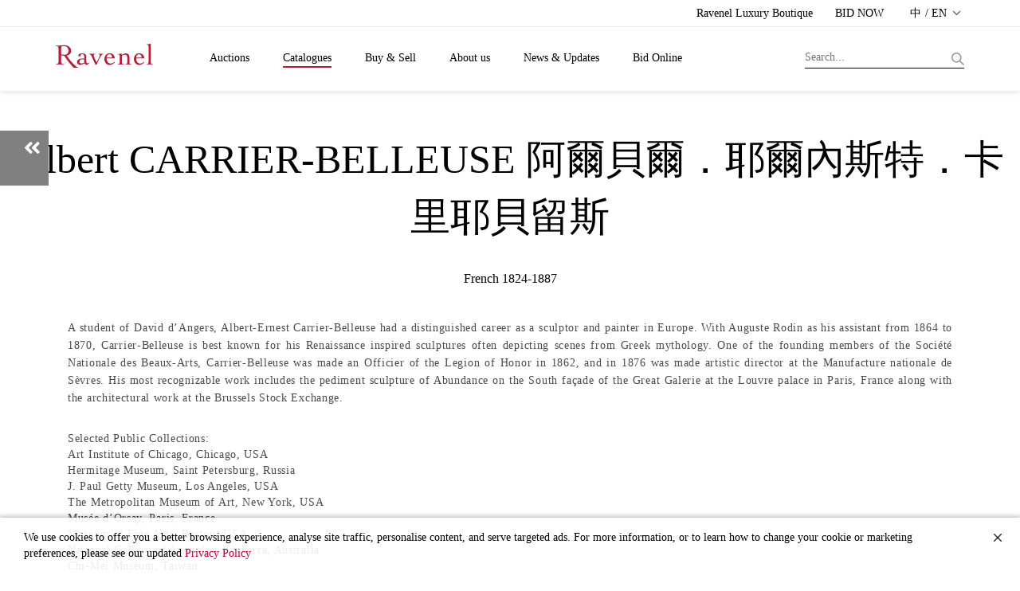

--- FILE ---
content_type: text/html;charset=UTF-8
request_url: https://ravenelart.com/en/cata/artistIn1/48029ab3-5e0b-486b-bef3-e0c1aff5761d
body_size: 24987
content:
<!doctype html>

<html>
<head>
	<title>Ravenel Artist Biographies</title>


<meta charset="UTF-8" />
<meta content="IE=edge" http-equiv="X-UA-Compatible" />
<meta content="width=device-width, initial-scale=1" name="viewport" />
<meta content="" name="description" />
<meta content="" name="author" />

<link href="/images/favicon.png" rel="icon" />
<!-- Bootstrap CSS  -->
<link href="/asset/css.2/bootstrap.css?v=1.2" media="screen" rel="stylesheet" type="text/css" />
<!-- Font Awesome CSS -->
<link href="/css.2/font-awesome.min.css" media="screen" rel="stylesheet" type="text/css" />
<link href="/css.2/fontawesome-all.css" media="screen" rel="stylesheet" type="text/css" />
<!-- Slicknav -->
<link href="/css.2/slicknav.css?v=1.1" media="screen" rel="stylesheet" type="text/css" />
<!-- Margo CSS Styles  -->
<link href="/css.2/style_font_a.css" media="screen" rel="stylesheet" type="text/css" />
<link href="/css.2/style_font_b.css" media="screen" rel="stylesheet" type="text/css" />
<link href="/css.2/style_font_c.css" media="screen" rel="stylesheet" type="text/css" />
<link href="/css.2/style.css?v=4.14" media="screen" rel="stylesheet" type="text/css" />
<script type="16db8ee63e8f6f1745557c4b-text/javascript">
	var lang = 'en';
	var contextPath = '';
	if(lang!="en"){
		document.write('<link rel="stylesheet" href="'+contextPath+'/css.2/notosanstc.css" />');
		document.write('<link rel="stylesheet" href="'+contextPath+'/css.2/style_cn.css" />');
	}
	var contextPathAvoidSlash = contextPath;
	if(contextPathAvoidSlash == '/') {
		contextPathAvoidSlash = '';
	}
</script>
<!-- Responsive CSS Styles  -->
<link href="/css.2/responsive.css" media="screen" rel="stylesheet" type="text/css" />
<!-- Css3 Transitions Styles  -->
<link href="/css.2/animate.css" media="screen" rel="stylesheet" type="text/css" />
<!-- Color CSS Styles  -->
<link href="/css.2/colors/red.css" media="screen" rel="stylesheet" title="red" type="text/css" />
<!-- RiEASE -->
<link rel="stylesheet" href="/css.2/r_common.css" />

<link href="/js/sweetalert/sweetalert.css" rel="stylesheet" type="text/css" />
<!-- custom CSS for front -->
<link rel="stylesheet" href="/css.2/fail.css" />


<link href="/css.2/pagination.css" rel="stylesheet" type="text/css" />
<script src="/js/jquery-2.1.4.min.js" type="16db8ee63e8f6f1745557c4b-text/javascript"></script>
<script src="/js/jquery.requestanimationframe.min.js" type="16db8ee63e8f6f1745557c4b-text/javascript"></script>
<script src="/js/jquery.migrate.js" type="16db8ee63e8f6f1745557c4b-text/javascript"></script>
<script src="/asset/js/bootstrap.min.js" type="16db8ee63e8f6f1745557c4b-text/javascript"></script>
<script src="/js/modernizrr.js" type="16db8ee63e8f6f1745557c4b-text/javascript"></script>
<script src="/js/jquery.fitvids.js" type="16db8ee63e8f6f1745557c4b-text/javascript"></script>
<script src="/js/owl.carousel.min.js" type="16db8ee63e8f6f1745557c4b-text/javascript"></script>
<script src="/js/jquery.isotope.min.js" type="16db8ee63e8f6f1745557c4b-text/javascript"></script>
<script src="/js/jquery.appear.js" type="16db8ee63e8f6f1745557c4b-text/javascript"></script>

<script src="/js/count-to.js" type="16db8ee63e8f6f1745557c4b-text/javascript"></script>
<script src="/js/jquery.textillate.js" type="16db8ee63e8f6f1745557c4b-text/javascript"></script>
<script src="/js/jquery.easypiechart.min.js" type="16db8ee63e8f6f1745557c4b-text/javascript"></script>
<script src="/js/jquery.nicescroll.min.js" type="16db8ee63e8f6f1745557c4b-text/javascript"></script>
<script src="/js/jquery.parallax.js" type="16db8ee63e8f6f1745557c4b-text/javascript"></script>
<script src="/js/mediaelement-and-player.js" type="16db8ee63e8f6f1745557c4b-text/javascript"></script>
<script src="/js/jquery.slicknav.js" type="16db8ee63e8f6f1745557c4b-text/javascript"></script>


<script src="/js/lodash.min.js" type="16db8ee63e8f6f1745557c4b-text/javascript"></script>
<script type="16db8ee63e8f6f1745557c4b-text/javascript" src="/js/r_common.js?v=1.2"></script>
<script type="16db8ee63e8f6f1745557c4b-text/javascript" src="/RiAPI.js"></script>
<script crossorigin="anonymous" integrity="sha512-QJsj3afWlCpnQ60XzzYE8Jb3IgHIK1BcGZox9rUSmRRq3Ocz9vQ1yR80eX2/b9jfx/UuT5zYWNdrM8Te/eCMhQ==" src="https://cdnjs.cloudflare.com/ajax/libs/vue/2.6.11/vue.min.js" type="16db8ee63e8f6f1745557c4b-text/javascript"></script>
<!--<script src="https://cdnjs.cloudflare.com/ajax/libs/vue/2.6.11/vue.js" -->
<!--		integrity="sha512-PyKhbAWS+VlTWXjk/36s5hJmUJBxcGY/1hlxg6woHD/EONP2fawZRKmvHdTGOWPKTqk3CPSUPh7+2boIBklbvw==" -->
<!--		crossorigin="anonymous"></script>	-->
<!--<script type="text/javascript" src="https://cdnjs.cloudflare.com/ajax/libs/vue/2.4.2/vue.min.js"></script>-->
<script src="/js/script.js?v=2.1" type="16db8ee63e8f6f1745557c4b-text/javascript"></script>

<script src="/js/pagination.js" type="16db8ee63e8f6f1745557c4b-text/javascript"></script>
<!-- /* jtLine */ -->
<script src="/js/timeline/js/modernizr.js" type="16db8ee63e8f6f1745557c4b-text/javascript"></script>
<script src="/js/timeline/js/jquery.mobile.custom.min.js" type="16db8ee63e8f6f1745557c4b-text/javascript"></script>
<script src="/js/timeline/js/jtline.js" type="16db8ee63e8f6f1745557c4b-text/javascript"></script>

<!-- Add mousewheel plugin (this is optional) -->
<script src="/js/fancybox/lib/jquery.mousewheel.pack.js" type="16db8ee63e8f6f1745557c4b-text/javascript"></script>
<!-- Add fancyBox -->
<link href="/js/fancybox/source/jquery.fancybox.css" rel="stylesheet" />
<script src="/js/fancybox/source/jquery.fancybox.pack.js" type="16db8ee63e8f6f1745557c4b-text/javascript"></script>
<!-- Optionally add helpers - button, thumbnail and/or media -->
<link href="/js/fancybox/source/helpers/jquery.fancybox-buttons.css" rel="stylesheet" />
<script src="/js/fancybox/source/helpers/jquery.fancybox-buttons.js" type="16db8ee63e8f6f1745557c4b-text/javascript"></script>
<script src="/js/fancybox/source/helpers/jquery.fancybox-media.js" type="16db8ee63e8f6f1745557c4b-text/javascript"></script>
<link href="/js/fancybox/source/helpers/jquery.fancybox-thumbs.css" rel="stylesheet" />
<script src="/js/fancybox/source/helpers/jquery.fancybox-thumbs.js" type="16db8ee63e8f6f1745557c4b-text/javascript"></script>

<!-- Nivo Lightbox -->
<link href="/js/nivo-lightbox/nivo-lightbox.css" rel="stylesheet" />
<link href="/js/nivo-lightbox/themes/default/default.css" rel="stylesheet" />
<script src="/js/nivo-lightbox/nivo-lightbox.js" type="16db8ee63e8f6f1745557c4b-text/javascript"></script>

<!-- plain modal -->
<script src="/js/plain-modal.min.js" type="16db8ee63e8f6f1745557c4b-text/javascript"></script>

<!-- cookie -->
<script src="/js/jquery.cookie.js" type="16db8ee63e8f6f1745557c4b-text/javascript"></script>

<!-- jQuery dependant loadmore -->
<!-- <script type="text/javascript" src="js/loadmore.js" th:src="@{/js/loadmore.js}"></script> -->

<script type="16db8ee63e8f6f1745557c4b-text/javascript" src="/js/vue-paginate.js"></script>

<script src="https://cdnjs.cloudflare.com/ajax/libs/moment.js/2.22.2/moment.min.js" type="16db8ee63e8f6f1745557c4b-text/javascript"></script>

<script src="https://ajax.microsoft.com/ajax/jquery.templates/beta1/jquery.tmpl.min.js" type="16db8ee63e8f6f1745557c4b-text/javascript"></script>

<script type="16db8ee63e8f6f1745557c4b-text/javascript" src="/js/image-scale/image-scale.min.js"></script>

<script type="16db8ee63e8f6f1745557c4b-text/javascript" src="/js/modernizr-custom.js"></script>

<style>
/* we chat qr code in footer */
#ex-010-close1{
	display: block;
    position: absolute;
    right: 0px;
    background: #FFF;
    border: 0px;
}
.plainmodal .plainmodal-overlay{
	background-color: rgba(255,255,255,0);
}
/* for load more button to be in center (artstin1) */
#loadDiv{
	margin-top: 10px;
	text-align: center;
}
/* artist's artworks eprice and fprice (cata_artist_in1) */
.artWorkPrice .row div{
	margin: 5px;
}

/* weChat shower */
.wechatExShower {
	display: none;
	position: absolute;
}
.wechatExShower img {
	max-width: 180px;
	box-shadow: 0px 1px 7px 2px rgba(0, 0, 0, 0.2);
	border-radius: 6px;
}
/* 首頁 banner carousel 樣式 */
.owl-theme-homebanner {}
.owl-theme-homebanner .owl-pagination {
	text-align: center;
}

/* homepage-banner */
.mobile-container {
	width: 100%;
	height: auto;
}
.mobile-container img.homepage-banner-item {
	width: 100%;
}
.homepage-banner-outer {
	position: relative;
	left: -15px;
	width: calc(100% + 30px);
}

</style>


</head>

<body class="en">
	
	<div id="mainContainer">
		
	<!-- fix content container can append -->
	<div class="hidden-header"></div>
	<!-- Start Header Section -->
	<header class="clearfix">
		<!-- Start Top Bar -->
		<div class="top-bar">
			<div class="container">
				<div class="row">
					<div class="col-md-7 pull-right">
						<!-- Start Social Links -->
						<form id="logoutform" name="logoutform" action="/logout.do">
							<ul class="social-list">
<!--								<li>-->
								<li class="hidden">
									<!-- 當已登出狀態時，此項目隱藏，class加上hidden -->
									<a class="itl-tooltip" data-original-title="Member Center" data-placement="bottom" title="" href="/mem/center">
										<i class="fa fa-user visible-xs textColor_blue"></i>
										<span class="hidden-xs hiName">Hi, Guest</span>
									</a>
									<!-- th:text="'Hi, ' + ${session?.FUser?.name}" -->
								</li>
<!--								<li th:classappend="${session.FUser != null} ? ' hidden' ">-->
								<li class="hidden">
									<!-- class="hidden" -->
									<!-- 當已登入狀態時，此項目隱藏 ，class加上hidden -->
									<a class="itl-tooltip" data-placement="bottom" href="/login" title="LOGIN"><i class="fas fa-sign-in-alt visible-xs"></i>
										<span class="hidden-xs">LOGIN</span>
									</a>
								</li>
<!--								<li th:classappend="${session.FUser == null} ? ' hidden'">-->
								<li class=" hidden">
									<!-- 當已登出狀態時，此項目隱藏 ，class加上hidden -->
									<a class="itl-tooltip" data-placement="bottom" id="submitsignout" onclick="if (!window.__cfRLUnblockHandlers) return false; document.getElementById('logoutform').submit();" title="LOGOUT" data-cf-modified-16db8ee63e8f6f1745557c4b-=""><i class="fas fa-sign-out-alt visible-xs"></i>
										<span class="hidden-xs">LOGOUT</span>
									</a>
								</li>
								<li>
									<a class="itl-tooltip" data-placement="bottom" target="_blank" href="https://boutique.ravenel.com/" title="Ravenel Luxury Boutique">
										<i class="fa fa-gavel visible-xs"></i>
										<span class="hidden-xs">Ravenel Luxury Boutique</span>
									</a>
								</li>

								<li>
									<a class="itl-tooltip" data-placement="bottom" target="_blank" href="https://bid.ravenel.com/" title="BID NOW">
										<i class="fa fa-gavel visible-xs"></i>
										<span class="hidden-xs">BID NOW</span>
									</a>
<!--									<a class="itl-tooltip" data-placement="bottom"-->
<!--									   href="https://www.invaluable.com/auction-house/ravenel-3g14fi6o1w/"-->
<!--									   target="_blank" th:title="#{header.bidNow}">-->
<!--										<i class="fa fa-gavel visible-xs"></i>-->
<!--										<span class="hidden-xs" th:text="#{header.bidNow}">即時競標</span>-->
<!--									</a>-->
								</li>
								<li>
									<a class="language dropdown-toggle" data-toggle="dropdown" href="#" style="letter-spacing: 0.1px;">
										<span>中 / EN</span>
										<span class="caret"></span>
									</a>
									<ul class="langMenu dropdown-menu" role="menu">
										<li>
											<a class="changeLanguageLink" data-language="zh-TW" href="/zh-TW/cata/artistIn1/48029ab3-5e0b-486b-bef3-e0c1aff5761d">繁體中文</a>
										</li>
										<li>
											<a class="changeLanguageLink" data-language="zh-CN" href="/zh-CN/cata/artistIn1/48029ab3-5e0b-486b-bef3-e0c1aff5761d">简体中文</a>
										</li>
										<li>
											<a class="changeLanguageLink  active" data-language="en" href="/en/cata/artistIn1/48029ab3-5e0b-486b-bef3-e0c1aff5761d">ENGLISH</a>
										</li>
									</ul>
								</li>
							</ul>
							<input name="_csrf" type="hidden" value="07c30a99-203f-4e09-b260-693e2fc202c7" />
						<input type="hidden" name="_csrf" value="c1dc3fd4-3ab1-4993-a68b-9f823433649c" /></form>

						<!-- End Social Links -->
					</div>
					<!-- .col-md-6 -->
				</div>
				<!-- .row -->
			</div>
			<!-- .container -->
		</div>
		<!-- .top-bar -->
		<!-- End Top Bar -->
		<!-- Start  Logo & Naviagtion  -->
		<div class="navbar navbar-default navbar-top">
			<div class="container">
				<div class="navbar-header" id="headDiv">
					<div class="slicknav_menu">
						<margo aria-haspopup="true" class="slicknav_btn slicknav_collapsed" style="outline: none;" tabindex="0"><span class="slicknav_menutxt"></span><span class="slicknav_icon slicknav_no-text"><span class="slicknav_icon-bar"></span><span class="slicknav_icon-bar"></span><span class="slicknav_icon-bar"></span></span></margo>
						<ul aria-hidden="true" class="slicknav_nav slicknav_hidden" role="menu" style="display: none;">
							<li class="slicknav_collapsed slicknav_parent">
								<margo aria-haspopup="true" class="slicknav_item slicknav_row" role="menuitem" style="outline: none;" tabindex="-1">
									<a class="" tabindex="-1" href="/index">Auctions</a>
									<span class="slicknav_arrow"><i class="fa fa-angle-right"></i></span>
								</margo>
								<ul aria-hidden="true" class="dropdown slicknav_hidden" role="menu" style="display: none;">
									<li>
										<a href="/au/calendar" role="menuitem" tabindex="-1">Calendar</a>
									</li>
									<li>
										<a role="menuitem" tabindex="-1" href="/au/bestArtwork/c26fd62c-bb15-4667-8b42-39a83052e466">Highlights</a>
									</li>
									<li>
										<a role="menuitem" tabindex="-1" href="/au/dwResult/c26fd62c-bb15-4667-8b42-39a83052e466">Download Results</a>
									</li>
									<li>
										<a role="menuitem" tabindex="-1" href="/BS/auBid">Bid Forms</a>
									</li>
								</ul>
							</li>
							<li class="slicknav_collapsed slicknav_parent">
								<margo aria-haspopup="true" class="slicknav_item slicknav_row" role="menuitem" style="outline: none;" tabindex="-1">
									<a tabindex="-1" href="/catalogues" class=" active">Catalogues</a>
									<span class="slicknav_arrow"><i class="fa fa-angle-right"></i></span>
								</margo>
								<ul aria-hidden="true" class="dropdown slicknav_hidden" role="menu" style="display: none;">
									<li>
										<a href="/cata/e" role="menuitem" tabindex="-1">E-catalogues</a>
									</li>
									<li>
										<a href="/cata/artist" role="menuitem" tabindex="-1" class=" active">Artist Biographies</a>
									</li>
									<li>
										<a href="/cata/lots/" role="menuitem" tabindex="-1">Ravenel Lots</a>
									</li>
									<li>
										<a href="/cata/hisCata/c26fd62c-bb15-4667-8b42-39a83052e466" role="menuitem" tabindex="-1">Ravenel Catalogues</a>
									</li>
								</ul>
							</li>
							<li class="slicknav_collapsed slicknav_parent">
								<margo aria-haspopup="true" class="slicknav_item slicknav_row" role="menuitem" style="outline: none;" tabindex="-1">
									<a href="/BS" tabindex="-1">Buy &amp; Sell</a>
									<span class="slicknav_arrow"><i class="fa fa-angle-right"></i></span>
								</margo>
								<ul aria-hidden="true" class="dropdown slicknav_hidden" role="menu" style="display: none;">
									<li>
										<a href="/BS/howBuy" role="menuitem" tabindex="-1">How to Buy</a>
									</li>
									<li>
										<a href="/BS/howSell" role="menuitem" tabindex="-1">How to Sell</a>
									</li>
									<li>
										<a href="/BS/depart" role="menuitem" tabindex="-1">Departments &amp; Contacts</a>
									</li>
								</ul>
							</li>
							<li class="slicknav_collapsed slicknav_parent">
								<margo aria-haspopup="true" class="slicknav_item slicknav_row" role="menuitem" style="outline: none;" tabindex="-1">
									<a href="/about" tabindex="-1">About us</a>
									<span class="slicknav_arrow"><i class="fa fa-angle-right"></i></span>
								</margo>
								<ul aria-hidden="true" class="dropdown slicknav_hidden" role="menu" style="display: none;">
									<li>
										<a href="/ab/service" role="menuitem" tabindex="-1">Services</a>
									</li>
									<li>
										<a href="/ab/CS" role="menuitem" tabindex="-1">Customer service</a>
									</li>
									<li>
										<a href="/ab/corInfo" role="menuitem" tabindex="-1">Corporate Information</a>
									</li>
									<li>
										<a href="Events and Projects" role="menuitem" tabindex="-1">藝術計畫</a>
									</li>
								</ul>
							</li>
							<li class="slicknav_collapsed slicknav_parent">
								<margo aria-haspopup="true" class="slicknav_item slicknav_row" role="menuitem" style="outline: none;" tabindex="-1">
									<a href="/news" tabindex="-1">News &amp; Updates</a>
									<span class="slicknav_arrow"><i class="fa fa-angle-right"></i></span>
								</margo>
								<ul aria-hidden="true" class="dropdown slicknav_hidden" role="menu" style="display: none;">
									<li>
										<a href="/news/press" role="menuitem" tabindex="-1">Press</a>
									</li>
									<li>
										<a href="/news/video" role="menuitem" tabindex="-1">Video Gallery</a>
									</li>
									<li>
										<a href="/news/art" role="menuitem" tabindex="-1">Ravenel Art Column</a>
									</li>
								</ul>
							</li>
							<li class="drop">
								<a target="_blank" href="https://bid.ravenel.com/">Bid Online</a>
<!--								<a href="https://www.invaluable.com/auction-house/ravenel-3g14fi6o1w/" target="_blank"-->
<!--								   th:text="#{header.menu.online.bid}">線上拍賣及競標</a>-->
<!--								<a href="https://www.invaluable.com/ravenel" target="_blank"-->
<!--								   th:text="#{header.menu.online.bid}">線上拍賣及競標</a>-->
							</li>
						</ul>
					</div>
					<!-- Stat Toggle Nav Link For Mobiles -->
					<button class="navbar-toggle" data-target=".navbar-collapse" data-toggle="collapse" type="button">
						<i class="fa fa-bars"></i>
					</button>
					<!-- End Toggle Nav Link For Mobiles -->
					<h1>
						<a class="navbar-brand" href="/index">
							<img alt="羅芙奧藝術集團" src="/images/logo.svg?t=1" />
						</a>
					</h1>
				</div>
				<!-- 如使用者於手機版點擊搜尋按鈕，則於 .search-form-status 旁加上 .show-search-form，即會顯示搜尋輸入框 -->
				<div class="search-form-status">
					<a class="show-search search-close-btn"> </a>
					<div class="search-side">
						<a class="show-search bg-img search-go-btn" id="doSearchBtn"> </a>
						<div class="search-form">
							<input id="s" name="keyword" type="text" value="" placeholder="Search..." />
						</div>
					</div>
				</div>
				<div class="navbar-collapse collapse">
					<!-- 電腦版選單 -->
					<ul class="nav navbar-nav navbar-left subMenuArrow hidden-nav-mobile  navbar-nav-en">
						<li class="drop">
							<a class="" href="/index">Auctions</a>
							<!-- class="active"  -->
							<ul class="dropdown subMenuAcMove  default-style">
								<li>
									<a href="/au/calendar">Calendar</a>
								</li>
								<!-- class="active"  -->
								<li>
									<a href="/au/bestArtwork">Highlights</a>
								</li>
								<li>
									<a href="/au/dwResult/c26fd62c-bb15-4667-8b42-39a83052e466">Download Results</a>
								</li>
								<li>
									<a href="/BS/auBid">Bid Forms</a>
								</li>
							</ul>
						</li>
						<li class="drop">
							<a href="/catalogues" class=" active">Catalogues</a>
							<ul class="dropdown subMenuCaMove">
								<li><a href="/cata/e">E-catalogues</a></li>
								<li>
									<a href="/cata/artist" class=" active">Artist Biographies</a>
								</li>
								<li>
									<a href="/cata/lots/">Ravenel Lots</a>
								</li>
								<li>
									<a href="/cata/hisCata/c26fd62c-bb15-4667-8b42-39a83052e466">Ravenel Catalogues</a>
								</li>
							</ul>
						</li>
						<li class="drop">
							<a href="/BS">Buy &amp; Sell</a>
							<ul class="dropdown subMenuBsMove  default-style">
								<li><a href="/BS/howBuy">How to Buy</a></li>
								<li><a href="/BS/howSell">How to Sell</a></li>
								<li>
									<a href="/BS/depart">Departments &amp; Contacts</a>
								</li>
							</ul>
						</li>
						<li class="drop">
							<a href="/about">About us</a>
							<ul class="dropdown subMenuAbMove  default-style">
								<li>
									<a href="/ab/service">Services</a>
								</li>
								<li><a href="/ab/CS">Customer service</a></li>
								<li>
									<a href="/ab/corInfo">Corporate Information</a>
								</li>
								<li><a href="/ab/EP">Events and Projects</a></li>
							</ul>
						</li>
						<li class="drop">
							<a href="/news">News &amp; Updates</a>
							<ul class="dropdown subMenuNwMove  default-style">
								<li>
									<a href="/news/press">Press</a>
								</li>
								<li>
									<a href="/news/video">Video Gallery</a>
								</li>
								<li>
									<a href="/news/art">Ravenel Art Column</a>
								</li>
								<li>
									<a href="/news/social">Social Media</a>
								</li>
							</ul>
						</li>
						<li class="drop">
							<a target="_blank" href="https://bid.ravenel.com/">Bid Online</a>
<!--							<a href="https://www.invaluable.com/auction-house/ravenel-3g14fi6o1w/" target="_blank"-->
<!--								th:text="#{header.menu.online.bid}">線上拍賣及競標</a>-->
						</li>
					</ul>
					<!-- End Navigation List -->
				</div>
			</div>
			<!-- Mobile Menu Start -->
			<!-- 手機版選單 -->
			<ul class="nav navbar-nav navbar-left subMenuArrow hidden-nav-desktop submenuContainer">
				<li class="drop">
					<button class="close-btn">
						<img alt="" src="/images/img-close.png" title="" />
					</button>
				</li>
				<li class="drop">
					<a class="active" href="">語言/Language</a>
					<ul class="dropdown subMenuAcMove">
						<li>
							<a href="/zh-TW/cata/artistIn1/48029ab3-5e0b-486b-bef3-e0c1aff5761d">繁體中文</a>
						</li>
						<li>
							<a href="/zh-CN/cata/artistIn1/48029ab3-5e0b-486b-bef3-e0c1aff5761d">簡體中文</a>
						</li>
						<li>
							<a href="/en/cata/artistIn1/48029ab3-5e0b-486b-bef3-e0c1aff5761d" class=" active">English</a>
						</li>
					</ul>
				</li>
				<li class="drop">
					<a class=" active" href="/index">Auctions</a>
					<!-- class="active"  -->
					<ul class="dropdown subMenuAcMove">
						<li class="">
							<a href="/au/calendar">Calendar</a>
						</li>
						<!-- class="active"  -->
						<li>
							<a href="/au/bestArtwork">Highlights</a>
						</li>
						<li>
							<a href="/au/dwResult/c26fd62c-bb15-4667-8b42-39a83052e466">Download Results</a>
						</li>
						<li>
							<a href="/BS/auBid">Bid Forms</a>
						</li>
					</ul>
				</li>
				<li class="drop">
					<a href="/catalogues" class=" active">Catalogues</a>
					<ul class="dropdown subMenuCaMove">
						<li><a href="/cata/e">E-catalogues</a></li>
						<li>
							<a href="/cata/artist" class=" active">Artist Biographies</a>
						</li>
						<li>
							<a href="/cata/lots/">Ravenel Lots</a>
						</li>
						<li>
							<a href="/cata/hisCata/c26fd62c-bb15-4667-8b42-39a83052e466">Ravenel Catalogues</a>
						</li>
					</ul>
				</li>
				<li class="drop">
					<a href="/BS">Buy &amp; Sell</a>
					<ul class="dropdown subMenuBsMove">
						<li><a href="/BS/howBuy">How to Buy</a></li>
						<li><a href="/BS/howSell">How to Sell</a></li>
						<li>
							<a href="/BS/depart">Departments &amp; Contacts</a>
						</li>
					</ul>
				</li>
				<li class="drop">
					<a href="/about">About us</a>
					<ul class="dropdown subMenuAbMove">
						<li>
							<a href="/ab/service">Services</a>
						</li>
						<li><a href="/ab/CS">Customer service</a></li>
						<li>
							<a href="/ab/corInfo">Corporate Information</a>
						</li>
						<li><a href="Events and Projects">藝術計畫</a></li>
					</ul>
				</li>
				<li class="drop">
					<a href="/news">News &amp; Updates</a>
					<ul class="dropdown subMenuNwMove">
						<li>
							<a href="/news/press">Press</a>
						</li>
						<li>
							<a href="/news/video">Video Gallery</a>
						</li>
						<li>
							<a href="/news/art">Ravenel Art Column</a>
						</li>
						<li>
							<a href="/news/social">Social Media</a>
						</li>
					</ul>
				</li>
				<li class="drop">
					<a target="_blank" href="https://bid.ravenel.com/">Bid Online</a>
<!--					<a href="https://www.invaluable.com/auction-house/ravenel-3g14fi6o1w/" target="_blank"-->
<!--					   th:text="#{header.menu.online.bid}">線上拍賣及競標</a>-->
				</li>
			</ul>
			<!-- End Navigation List -->
			<!-- End Search -->

			<!-- Mobile Menu End -->
		</div>
		<!-- End Header Logo & Naviagtion -->
	</header>
	<!-- end header -->


		<div>
            <!-- Full Body Container --> 
            <div id="container"> 
                <!-- Start Header Section --> 
                <!-- End Header Section --> 
                <!-- InstanceBeginEditable name="EditRegion1" --> 
                <section class="container-fluid"> 
                    <div class="artistBan"> 
                        <!-- <img src="images/artist/artistBanner4.png" alt="" th:src="@{/images/artist/artistBanner4.png}">  -->
                        
                        <img alt="" src="/images/artist/artistBanner4.png" />
                        <div class="artistBanTxt textColor_black"> 
                            <div class="artistBanName" style="color:#000000;">Albert CARRIER-BELLEUSE 阿爾貝爾．耶爾內斯特．卡里耶貝留斯</div> 
                            <div class="artistBanCountry" style="color:#000000;">French 1824-1887</div> 
                        </div> 
                        <div> 
                            <!-- th:href="@{/cata/artist}" -->
                            <a class="backPageArtist" href="#" onclick="if (!window.__cfRLUnblockHandlers) return false; history.back()" data-cf-modified-16db8ee63e8f6f1745557c4b-=""><i class="fa fa-angle-double-left"></i></a> 
                        </div> 
                    </div> 
                </section> 
                <section class="container"> 
                    <!-- <div class="artResumeHead">
                         Biographies 
                    </div>  -->
                    <!-- artResume 編輯區 ckeditor content--> 
                    <div class="artResume" style="border:none;">  
                        <div class="row"> 
                            <div class="col-xs-12">
                            <!-- 
                                <div class="artResumeSubtit">
                                     ＋ OVERVIEW 
                                </div> 
                                <p>Born in 1976, Korea. Ahn SungHa graduated from the Department of Painting at Hongik University in 2001, and proceeded to attain her MFA at the same university in 2004. Her works have been presented in solo exhibitions at the Seoul Arts Center (2004) and Insa Art Center (2007). She has also participated in various group exhibitions, including the "Grand Art Exhibition of Korea" at the National Museum of Contemoporary Art (2001, Kwachun); "Korean Young Artists Biennale 2002" at Daegu Arts Center (2002, Daegu); "Korean Women Artists" at Vasby Art Hall (2005, Sweden); "1st Seoul Young Artists Biennale" at the Seoul Museum of Art (2006, Seoul); and "Illusion/Disillusion" at Seoul Museum of Art (2006, Seoul). Ahn has received numerous awards, including the "Nationwide University Fine Arts Festival Bronze Statue in 2000", "Grand Art Exhibition of Korea Special Prize" from the National Museum of Contemporary Arts in 2002, and "Joong-Ang Fine Arts Competition Excellent Statue" from Ho-Am Gallery in 2002.</p> 
                             -->
                             <div class="artist_description">
                                 <div><p>A student of David d’Angers, Albert-Ernest Carrier-Belleuse had a distinguished career as a sculptor and painter in Europe. With Auguste Rodin as his assistant from 1864 to 1870, Carrier-Belleuse is best known for his Renaissance inspired sculptures often depicting scenes from Greek mythology. One of the founding members of the Société Nationale des Beaux-Arts, Carrier-Belleuse was made an Officier of the Legion of Honor in 1862, and in 1876 was made artistic director at the Manufacture nationale de Sèvres. His most recognizable work includes the pediment sculpture of Abundance on the South façade of the Great Galerie at the Louvre palace in Paris, France along with the architectural work at the Brussels Stock Exchange.</p>
<br />
Selected Public Collections:<br />
Art Institute of Chicago, Chicago, USA<br />
Hermitage Museum, Saint Petersburg, Russia<br />
J. Paul Getty Museum, Los Angeles, USA<br />
The Metropolitan Museum of Art, New York, USA<br />
Musée d’Orsay, Paris, France<br />
Museum of Fine Arts, Boston, USA<br />
National Gallery of Australia, Canberra, Australia<br />
Chi-Mei Museum, Taiwan<br />
Courtauld Institute of Art, London, UK<br />
Wallraf-Richartz-Museum, Cologne, Germany</div>
                             </div>
                            </div> 
                        </div> 
                        <!-- /.row --> 
                        <!-- <div class="borderBFull"></div>  -->
                    </div> 
                    <!-- /.artResume 編輯區 --> 
                </section> 
                
                 
                <section class="container-fluid"> 
                    <div class="artResumeHead bgColor_gray">
                         <div>Artworks</div> 
                        <p class="small">Albert CARRIER-BELLEUSE 阿爾貝爾．耶爾內斯特．卡里耶貝留斯</p> 
                    </div> 
                    <div class="container"> 
                        <div class="seleSort form-inline"> 
                            <select class="form-control form-group" id="orderSelect" onchange="if (!window.__cfRLUnblockHandlers) return false; onSelect()" data-cf-modified-16db8ee63e8f6f1745557c4b-=""> 
	                            <option value="6">sold descending</option> 
	                            <option value="5">sold ascending</option>
	                            <option value="4">Estimate descending</option>
	                            <option value="3">Estimate ascending</option>
	                            <option value="2">AUCTION descending</option>
	                            <option value="1">AUCTION ascending</option>
                            </select> 
                            <div class="form-group" id="custom-search-input"> 
                                <div class="input-group"> 
                                    <input class=" search-query form-control" id="searchBox" type="text" placeholder="SEARCH" /> 
                                    <span class="input-group-btn"> 
                                    <button class="btn btn-danger" onclick="if (!window.__cfRLUnblockHandlers) return false; doSearch()" type="button" data-cf-modified-16db8ee63e8f6f1745557c4b-=""> <i class="fa fa-search"></i> </button> </span> 
                                </div> 
                            </div> 
                        </div> 
                        <!-- /.seleSort --> 
                        <script type="16db8ee63e8f6f1745557c4b-text/javascript">
	                    var type = 6;
	                    var searchInput = "";
	                    var str = '/';
	                    var hostAdd = str.substring(0, str.length-1);
	                    var artistUid = '48029ab3-5e0b-486b-bef3-e0c1aff5761d';
	                    function onSelect(){
	                   	 	doSearch();
	                    }
	                    </script>
                        <div class="artWorkList" id="myArtworks"></div> 
                        <div id="loadDiv">
                        		<a class="button" href="javascript:void(0);" id="loadmore">More...</a>
                        </div>
                        <!-- /.artWorkList --> 
                    </div> 
                </section> 
                <!-- InstanceEndEditable --> 
                <!-- go to top --> 
                <a class="btn bg-orange btn-lg back-to-top" data-placement="left" data-toggle="tooltip" href="#" id="back-to-top" role="button" title="Click to return on the top page"> <span class="fa fa-caret-up"></span> </a> 
            </div> 
            <!-- end #container --> 
            <!-- InstanceBeginEditable name="EditRegion3" --> 
            <!-- go to top --> 
            <!-- InstanceEndEditable --> 
            <!-- InstanceEnd -->
        </div>
		<footer class="footer-widget social-widget">

		<div class="link-wrap navbar-default">
			<img alt="" class="footer-logo" src="/images/footer-logo.svg?t=1" />
			<ul class="social-icons hidden-nav-desktop" id="socialIcon">
				
					<li>
						<a class="" id="ic-FaceBook-mobile" href="https://www.facebook.com/RavenelArtGroup">
							<img src="/images/footer-fb.png" />
							
							
							
							
						</a></li>
				
				
					<li>
						<a class="" id="ic-Line-mobile" href="https://line.me/R/ti/p/%40nte1433g">
							
							<img src="/images/footer-line.png" />
							
							
							
						</a></li>
				
				
					<li>
						<a class="" id="ic-Instagram-mobile" href="https://instagram.com/ravenelart/">
							
							
							<img src="/images/footer-instagram.png" />
							
							
						</a></li>
				
				
					<li>
						<a class="" id="ic-WeChat-mobile" href="https://web.wechat.com/?lang=zh_TW">
							
							
							
							<img src="/images/footer-wechat.png" />
							
						</a></li>
				
				
					<li>
						<a class="" id="ic-Youtube-mobile" href="https://youtube.com/@Ravenel">
							
							
							
							
							<img src="/images/footer-youtube.png" />
						</a></li>
				
				
					<li>
						<a class="" id="ic-Weibo-mobile" href="https://e.weibo.com/ravenel">
							
							
							
							
							
						</a></li>
				
			</ul>
			<div class="container flex-center w-100 hidden-nav-mobile">
				<ul class="nav navbar-nav subMenuArrow list-inline footerMenu">
					<li class="drop">
						<a href="/index">
							Auctions
							<span class="caret"></span>
						</a>
						<ul class="dropdown subMenuAcMove">
							<li>
								<a href="/au/calendar">Calendar</a>
							</li>
							<li>
								<a href="/au/bestArtwork/c26fd62c-bb15-4667-8b42-39a83052e466">Highlights</a>
							</li>
							<li>
								<a href="/au/dwResult/c26fd62c-bb15-4667-8b42-39a83052e466">Download Results</a>
							</li>
							<li>
								<a href="/BS/auBid">Bid Forms</a>
							</li>
						</ul>
					</li>
					<li class="drop  ">
						<a href="/catalogues" class=" ">
							Catalogues
							<span class="caret"></span>
						</a>
						<ul class="dropdown subMenuCaMove">
							<li class="">
								<a href="/cata/e">E-catalogues</a></li>
							<li>
								<a href="/cata/artist" class=" active">Artist Biographies</a>
							</li>
							<li>
								<a href="/cata/lots/">Ravenel Lots</a>
							</li>
							<li>
								<a href="/cata/hisCata/c26fd62c-bb15-4667-8b42-39a83052e466">Ravenel Catalogues</a>
							</li>
						</ul>
					</li>
					<li class="drop">
						<a href="/BS">
							Buy &amp; Sell
							<span class="caret"></span>
						</a>
						<ul class="dropdown subMenuBsMove">
							<li class="">
								<a href="/BS/howBuy">How to Buy</a>
							</li>
							<li>
								<a href="/BS/howSell">How to Sell</a>
							</li>
							<li>
								<a href="/BS/depart">Departments &amp; Contacts</a>
							</li>
						</ul>
					</li>
					<li class="drop">
						<a href="/about">
							About us
							<span class="caret"></span>
						</a>
						<ul class="dropdown subMenuAbMove">
							<li class="">
								<a href="/ab/service">Services</a>
							</li>
							<li>
								<a href="/ab/CS">Customer service</a>
							</li>
							<li>
								<a href="/ab/corInfo">Corporate Information</a>
							</li>
							<li>
								<a href="/ab/EP">Events and Projects</a>
							</li>
						</ul>
					</li>
					<li class="drop">
						<a href="/news">
							News &amp; Updates
							<span class="caret"></span>
						</a>
						<ul class="dropdown subMenuNwMove">
							<li class="">
								<a href="/news/press">Press</a>
							</li>
							<li>
								<a href="/news/video">Video Gallery</a>
							</li>
							<li>
								<a href="/news/art">Ravenel Art Column</a>
							</li>
							<li>
								<a href="/news/social">Social Media</a>
							</li>
						</ul>
					</li>
					<li class="drop">
<!--						href="https://www.onlinebids-ravenel.com/"  -->
						<a target="_blank" href="https://bid.ravenel.com/">Bid Online</a>
<!--						<a href="https://www.invaluable.com/auction-house/ravenel-3g14fi6o1w/" target="_blank"-->
<!--						   th:text="#{header.menu.online.bid}">線上拍賣及競標</a>-->
					</li>
				</ul>
			</div>
		</div>

		<div class="privacy-wrap">
			<div class="container">
				<div class="row flex-middle w-100">
					<div class="col-md-6 text-left">
						<p>
							© 2018 <span>Ravenel International Art Group</span>
							<a class="policyLink" href="/privacyPolicy">Online Privacy Policy</a>
						</p>
					</div>
					<div class="col-md-6 text-right">
						<ul class="social-icons hidden-nav-mobile" id="socialIcon">
							
								<li>
									<a class="" id="ic-FaceBook" href="https://www.facebook.com/RavenelArtGroup">
										<img src="/images/footer-fb.png" />
										
										
										
										
									</a></li>
							
							
								<li>
									<a class="" id="ic-Line" href="https://line.me/R/ti/p/%40nte1433g">
										
										<img src="/images/footer-line.png" />
										
										
										
									</a></li>
							
							
								<li>
									<a class="" id="ic-Instagram" href="https://instagram.com/ravenelart/">
										
										
										<img src="/images/footer-instagram.png" />
										
										
									</a></li>
							
							
								<li>
									<a class="" id="ic-WeChat" href="https://web.wechat.com/?lang=zh_TW">
										
										
										
										<img src="/images/footer-wechat.png" />
										
									</a></li>
							
							
								<li>
									<a class="" id="ic-Youtube" href="https://youtube.com/@Ravenel">
										
										
										
										
										<img src="/images/footer-youtube.png" />
									</a></li>
							
							
								<li>
									<a class="" id="ic-Weibo" href="https://e.weibo.com/ravenel">
										
										
										
										
										
									</a></li>
							
						</ul>
						<div class="wechatExShower" data-show-place="top" id="ic-WeChat-shower">
							<img height="180" width="180" src="/images/wechatqr.png" />
						</div>
						<div class="wechatExShower" data-show-place="top" id="ic-Line-shower">
							<img height="180" width="180" src="/images/lineqr.png" />
						</div>
					</div>
				</div>
			</div>
		</div>

		<script type="16db8ee63e8f6f1745557c4b-text/javascript">
			$(document).ready(function() {
				// GDPR.
				reqGDPR();

				weChatInit();
			});

			/**
			 * weChat social icon 點擊事件
			 */
			function weChatInit() {
				var closeWeChat = function(e) {
					var $box = $(".wechatExShower");
					var targetIsBox = false;
					$box.each(function() {
						var inc = $.contains(this, e.target);
						if(inc) targetIsBox = true;
					});
					if(e.type == 'click' && targetIsBox) {
						return;
					}
					var arr = [];
					$box.each(function() {
						arr.push($(this).attr('data-isShow'));
					});
					if(arr.indexOf('true') != -1) {
						$box.attr('data-isShow', 'false').fadeOut();
					}
				}

				$('body,html').on('click', closeWeChat).on('mousewheel', closeWeChat);
				$(window).on('resize', closeWeChat);

				// show QRCode box
				$("#ic-WeChat, #leftSide-ic-WeChat, #ic-Line, #leftSide-ic-Line").on('click', function(e){
					e.preventDefault();
					var $this = $(this),
						$box = $("#" + $this.attr('id') + '-shower');
					var showPlace = $box.attr('data-show-place') || 'top';
					var boxSize = 180;
					var pos = $this.position();
					var iconWidth = $this.find('i').width();
					var winWidth = $(window).width();
					var iconCenterX = pos.left + (iconWidth / 2);
					var iconCenterY = pos.top + (iconWidth / 2);
					var boxLeft = 0, boxTop = 0;
					if(showPlace === 'top') {
						boxLeft = iconCenterX - (boxSize / 2);
						boxTop = pos.top - boxSize - 20;
						var boxMax = boxLeft + boxSize;
						if(boxMax - winWidth > 0) {
							// over window width
							boxLeft = winWidth - boxSize - 20;
						}
					}else if(showPlace === 'right') {
						boxLeft = iconCenterX + 40;
						boxTop = iconCenterY - (boxSize / 2);
					}
					if($box.attr('data-isShow') === 'true') {
						$box.attr('data-isShow', 'false').fadeOut();
						return;
					}
					$('[id$="-shower"][data-isShow="true"]').each(function(index, item) {
						var $item = $(item);
						var myId = $(item).attr('id');
						if(myId === $box.attr('id')) {
							return;
						}
						$item.attr('data-isShow', 'false').hide();
					});
					$box.css({
						top : boxTop + 'px',
						left : boxLeft + 'px'
					}).attr('data-isShow', 'true').fadeIn();
					if($this.is('[id^="leftSide-ic"]')) {
						$box.parent().css('z-index', 100);
					}
					return false;
				});
			}

			function reqGDPR() {
				var hasGDPR = $.cookie('gdpr_read');
				if(hasGDPR && hasGDPR === '1') {
					return;
				}
				RiAPI.run({
					url : '/rest/common/gdpr',
					success : function(resp) {
						if(resp.code != 0) {
							return;
						}
						var container = $('#gdprContainer');
						var data = resp.data;
						container.find('p').first().html(data);
						container.fadeIn();
					},
					error : function() {}
				});

				$('#gdprContainer').find('button').click(function() {
					$.cookie('gdpr_read', '1', {
						path : '/',
						expires : 365 * 10
					});
					$('#gdprContainer').hide();
				});
			}
		</script>
	</footer>
		
		<div class="gdqr_notice" id="gdprContainer" style="display:none;">
			<p></p>
			<button aria-label="Close" class="close" type="button">
				<span aria-hidden="true"><img alt="close" src="/images/fa-close.png" /></span>
			</button>
		</div>
	
		
		<!-- go to top -->
		<a class="btn bg-orange btn-lg back-to-top" data-placement="left" data-toggle="tooltip" href="#" id="back-to-top" role="button" title="Click to return on the top page">
			<span class="fa fa-caret-up"></span>
		</a>
	
	</div>
	
	
	

	<!-- <script type="text/javascript" src="js/script.js" th:src="@{/js/script.js?v=1}"></script> -->
	<!-- go to top -->
	<script type="16db8ee63e8f6f1745557c4b-text/javascript">

		/*-- 全站搜尋 function --*/
		function doSearchWebsite(event) {
			event.preventDefault();
			var keyword = $('#s').val();
			if(keyword == null || keyword == '') {
				return false;
			}
			var $btn = $('.search-form-status .search-go-btn');
			var clickMode = $btn.data('clickMode');
			if(clickMode === 'mobile' && $btn.data('show-search') !== 'true') {
				return false;
			}
			window.location = contextPathAvoidSlash + '/search/' + encodeURIComponent(keyword);
			//window.location = contextPathAvoidSlash + '/search?kw=' + encodeURIComponent(keyword);
		}

		function imgForceReload(index, item) {
			var src = $(item).attr('src');
			src += "?t=" + new Date().getTime();
			$(item).attr('src', src);
		}

		// image not found
		$('img.imgNotFoundBlank').on('error', function (e) {
			$(this).attr('src', imageBlank());
		}).each(imgForceReload);

		$(document).ready(function () {
			// 全站搜尋 click event
			$('#s').keydown(function (e) {
				if (e.keyCode === 13) {
					e.preventDefault();
					doSearchWebsite(e);
					return false;
				}
			});
			$('#doSearchBtn').click(doSearchWebsite);

			// fix language switcher
			$('.changeLanguageLink').each(function(index, item) {
				$(item).click(function(e) {
					var $lnk = $(this);
					var keyword = $lnk.attr('data-search-keyword');
					if(keyword == null || keyword == '' || keyword == 'null' || keyword === 'undefined') {
						return true;
					}
					var lang = $lnk.attr('data-language');
					e.preventDefault();
					window.location = contextPathAvoidSlash + '/' + lang + '/search/' + keyword;
					return false;
				});
			});

			// data-to-link 非 a tag 卻需要連結的元素
			$('[data-to-link]').each(function(index, elt) {
				var $elt = $(elt);
				var toLink = $elt.attr('data-to-link');
				if(toLink == null || toLink == '') {
					return;
				}
				var currentStyle = $elt.attr('style') || '';
				$elt.click(function() {
					var toLink2 = $elt.attr('data-to-link');
					var toMode = $elt.attr('data-to-target') || '_blank';
					if(toMode == '_blank') {
						window.open(toLink2);
					}else {
						window.location.href = toLink2;
					}
				}).attr('style', currentStyle + ';cursor:pointer;');
			});

			// show or hide back-to-top
			$(window).scroll(function () {
				if ($(this).scrollTop() > 50) {
					$('#back-to-top').fadeIn();
				} else {
					$('#back-to-top').fadeOut();
				}
			});
			// scroll body to 0px on click
			$('#back-to-top').click(function () {
				$('#back-to-top').tooltip('hide');
				var defFunc = function() {
					$('body,html').animate({
						scrollTop: 0
					}, 600);
				}
				try {
					var hasNiceScroll = $('html').getNiceScroll || false;
					if (hasNiceScroll) {
						$("html").getNiceScroll(0).doScrollTop(0, 600);
					} else {
						defFunc();
					}
				}catch(ex) {
					defFunc();
				}
				return false;
			});
			$('#back-to-top').tooltip('show');

			// image not found
			$('img.imgNotFound').on('load', function (e) {
				var h = $(this).prop('naturalHeight');
				if (h == 1) {
					$(this).attr('src', imageNotFound());
				}
			}).on('error', function (e) {
				$(this).attr('src', imageNotFound());
			})
				.each(imgForceReload);

			$('img.imgNotFoundBanner').on('load', function (e) {
				var h = $(this).prop('naturalHeight');
				if (h == 1) {
					var img = $(this).attr('src', imageNotFound());
					img.css({
						width: 'inherit',
						'min-height': '80%'
					}).parent().css({
						'background-color': 'white'
					});
				}
			}).on('error', function (e) {
				var img = $(this).attr('src', imageNotFound());
				img.css({
					width: 'inherit',
					'min-height': '80%'
				}).parent().css({
					'background-color': 'white'
				});
			}).each(imgForceReload);

			$('img.imgNotFoundHH').on('load', function (e) {
				//console.log($(this).prop('naturalHeight'));
				//console.log($(this).prop('naturalWidth'));
				var h = $(this).prop('naturalHeight');
				if (h == 1) {
					var img = $(this).attr('src', imageNotFound());
					var parentHeight = $(this).parent().parent().height();
					var h = null;
					if (!isNaN(parentHeight)) {
						h = parentHeight / 2;
					}
					if (!h) return;
					img.css({
						'min-height': h + 'px'
					});
				}
			}).on('error', function (e) {
				var img = $(this).attr('src', imageNotFound());
				var parentHeight = $(this).parent().parent().height();
				var h = null;
				if (!isNaN(parentHeight)) {
					h = parentHeight / 2;
				}
				if (!h) return;
				img.css({
					'min-height': h + 'px'
				});
			}).each(imgForceReload);
		});

		function imageBlank() {
			return "[data-uri]";
		}

		function imageNotFound() {
			return "[data-uri]";
		}

	</script>



	
	
	
	<div> 
            
            <script type="16db8ee63e8f6f1745557c4b-text/javascript">
            
            function isEmpty(str) {
	        	    return (!str || 0 === str.length);
	        	}
	        	function isBlank(str) {
	        	    return (!str || /^\s*$/.test(str));
	        	}
	        	
	        	var noData = 'No information available!';
	        	var estimate = 'Estimate';
	        	var sold = 'Sold Price';
	        	var lotNo = 'Lot No.';
	        	var eprequest = 'Estimate on request';
	        	var urlHead = '/';
	        	
	        	function getContent(data){
	        		var html = '';
		        	if(data.length < 1){
	    				html = '<div class="sResultTxt">' + noData + '</div>';
	    			}else{
	    				$.each(data, function(index){
	    					html += '<div class="artWorkOut"><div class="row"><div class="col-sm-6 artWorkImg">';
	    					if(this.content != null){
	    						html += '<a href="' + urlHead + 'cata/lotsIn/' + this.uid + '" target="_blank">'
	    							+ '<img alt="" src="' + this.content + '">'
	    							+ '</a>';
	    					}
	    					var sn = (this.sn == null)? 'N/A' : this.sn;
	    					html += '</div><div class="col-sm-6 artWorkTxt"><div class="artWorkAu" style="line-height:1.4;">'
	    						  + '<a href="' + urlHead + 'au/calendar/auction/' + this.auctionUid + '" target="_blank">'
	    						  + this.title + ' ' + sn + '</a>' + '</div><div class="artWorkName" style="line-height:1.4;">'
	    						  + '<a href="' + urlHead + 'cata/lotsIn/' + this.uid + '" target="_blank">'
	    						  + this.subTitle + '</a>' + '</div><div class="artWorkDep">';
	    					/* var sn = (this.sn == null)? 'N/A' : this.sn;
	    					html += '<div>'+lotNo+' '+sn+'</div>'; */
	    					var profile = this.profile; //console.log(profile);
	    					for(var key in profile){
	    						if(key == "Description"){
	    							html += '<div>' + profile[key] + '</div>';
	    						}else if(key == "Guarantee" || key == "Signature"){
	    							html += ''; // not show on this page
	    						}else{
	    							html += '<p>' + profile[key] + '</p>';
	    						}
	    					}
	    					var ePrice = this.ePrice;
	    					html += '</div><div class="artWorkPrice"><div class="row">';
	    					if(ePrice.length > 0){
	    						html += '<div class="col-md-6"><h5>' + estimate + '</h5><ul>';
	    						if(checkHide(ePrice)){
	    							html += '<li>' + eprequest + '</li>';
	    						}else{
		    						$.each(ePrice, function(index){
		    							//html += '<li>' + this + '</li>';
		    							if(!checkValid(this))
		    								html += '<li style="display:none;">' + this + '</li>';
		    							else
		    								html += '<li>' + this + '</li>';
		    						});
		    					}
	    						html += '</ul>';
	    					}
	    					html += '</div>';
	    					var fPrice = this.fPrice;
	    					if(fPrice.length > 0){
	    						if(checkHide(fPrice))
	    							html += '<div class="col-md-6" style="visibility:hidden;"><h5>' + sold + '</h5><ul>';
    							else 
    								html += '<div class="col-md-6"><h5>' + sold + '</h5><ul>';
	    						$.each(fPrice, function(index){
	    							if(parseInt(this.match(/\d/g).join("")) == 0)
	    								html += '<li style="display:none;">' + this + '</li>';
	    							else
	    								html += '<li>' + this + '</li>';
	    						});
	    						html += '</ul>';
	    					}
	    					html += '</div></div></div></div></div></div>';
	    				});
	    			}
		        	return html;
	        	}
	        	function setContent(data){
	        		var html = getContent(data);
		        	$('#myArtworks').html(html);
	        	}
	        	function appendContent(data){
	        		var html = getContent(data);
		        	$('#myArtworks').append(html);
	        	}
	        	function checkValid(priceString){
	        		if(priceString == null) {
	        			return false;
	        		};
	        		if(!priceString.match(/\d/g)) {
	        			return false
	        		}
	        		if(parseInt(priceString.match(/\d/g).join("")) == 0 || 
	        				priceString.includes("10,000,000,000-0") || 
	        				priceString.includes("99,999,999,999-99,999,999,999") ||
	        				priceString.includes("1--1") ||
	        				priceString.includes("99,999,999,999--1"))
	        			return false;
	        		else return true;
	        	}
	        	function checkHide(pricelist){
	        		var hide = [];
	        		$.each(pricelist, function(index){
					if(!checkValid(this))
						hide.push(true);
					else
						hide.push(false);
				});
	        		if(hide.includes(false)) return false;
	        		else return true;
	        	}
	        	
	        	// initial
	        	var offset = 0, limit = 10;
	        //	setContent(artworks);
	        request({title: type, subTitle: artistUid, content: '', offset: offset, limit: limit});
	        	
	        	function goSearch(){
            		var box = $('#searchBox').val();
            		var stype = $('#orderSelect').val();
            		if(isEmpty(box) || isBlank(box)){
            			window.location = hostAdd + "/cata/artistIn1/type/" + artistUid + "/" + stype;
            		}else{
            			window.location = hostAdd + "/cata/artistIn1/search/" + artistUid + "/" + stype + "/" + encodeURIComponent(box);
            		}
            }
            
            $("#searchBox").keydown(function(e){
            		if(e.keyCode == 13){
            			//goSearch();
            			doSearch();
            		}
            });
            
            function doSearch(){
            		// send type(int->String) and search(String) up as SimpleForm's title and content, and artistUid as subTitle
            		type = $('#orderSelect').val();
            		searchInput = $('#searchBox').val();
            		offset = 0; // clear offset on search
            		datas = {
         			title: type,
         			subTitle: artistUid,
         			content: searchInput,
         			offset: offset,
         			limit: limit
         		};
            		//var dataSet = request(datas);
            		//console.log(dataSet);
            		//setContent(dataSet);
            		//$('#myArtworks').html('');
            		request(datas);
            }
            
            function request(datas){
            		//var returnedData = [];
            		RiAPI.run({
	                type: 'POST',
	                url: '/rest/cata/artist/artworks',
	                data: datas,
	                loadSpin: true,
	                success: function(resp) {
	                		//done(resp);
	                		//returnedData = resp;
	                		//console.log(resp);
	                		setContent(resp);
	                		if(resp.length < limit) $("#loadmore").hide(); // hide button if there are no more artworks
	                		else $("#loadmore").show(); // or else show load more button
	                }
	            });
            		//return returnedData;
            }
            
            $("#loadmore").on('click', function(e){
            		offset += limit;
            		var options = {
              		title: type,
              		subTitle: artistUid,
              		content: searchInput,
              		offset: offset,
              		limit: limit
              	};
            		RiAPI.run({
    	                type: 'POST',
    	                url: '/rest/cata/artist/artworks',
    	                data: options,
    	                loadSpin: true,
    	                success: function(resp) {
    	                		appendContent(resp);
    	                		if(resp.length < limit) $("#loadmore").hide(); // hide button if there are no more artworks
    	                }
    	            });
            });
            
            </script>
        </div>
	

<script src="/cdn-cgi/scripts/7d0fa10a/cloudflare-static/rocket-loader.min.js" data-cf-settings="16db8ee63e8f6f1745557c4b-|49" defer></script><script defer src="https://static.cloudflareinsights.com/beacon.min.js/vcd15cbe7772f49c399c6a5babf22c1241717689176015" integrity="sha512-ZpsOmlRQV6y907TI0dKBHq9Md29nnaEIPlkf84rnaERnq6zvWvPUqr2ft8M1aS28oN72PdrCzSjY4U6VaAw1EQ==" data-cf-beacon='{"version":"2024.11.0","token":"ab1e04d16ef94d2bbac4e433f6394ff2","r":1,"server_timing":{"name":{"cfCacheStatus":true,"cfEdge":true,"cfExtPri":true,"cfL4":true,"cfOrigin":true,"cfSpeedBrain":true},"location_startswith":null}}' crossorigin="anonymous"></script>
</body></html>